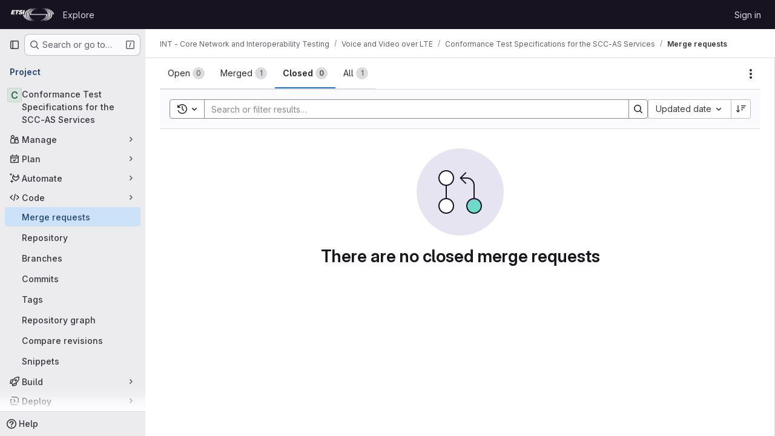

--- FILE ---
content_type: text/css; charset=utf-8
request_url: https://forge.etsi.org/rep/assets/page_bundles/merge_request-e4612cf71e03aa0c1af7325f5cc75cfa493accc1abf9b71f9b4b619027c534e4.css
body_size: 1948
content:
.add-review-item .gl-tab-nav-item{height:100%}.add-review-item-modal .modal-content{position:absolute;top:5%}.add-review-item-modal .title-hint-text{color:var(--gl-text-color-subtle)}.add-review-item-modal .gl-filtered-search-suggestion-list.dropdown-menu{width:19.5rem}.daily-commits-item{position:relative}.daily-commits-item::before{content:"";position:absolute;width:2px;left:7px;top:0px;height:calc(100% - 0px);background-color:var(--gl-background-color-strong, var(--gl-color-neutral-50, #ececef))}@media(max-width: 767.98px){.daily-commits-item::before{display:none}}.daily-commits-item .commit-list-item+.commit-list-item .commit-card{border-top-width:0px}.daily-commits-item .commit-card{border-radius:0}.daily-commits-item .commit-list-item:first-child .commit-card:first-child{border-top-left-radius:.5rem;border-top-right-radius:.5rem}.daily-commits-item .commit-list-item:last-child .commit-card:last-child{border-bottom-right-radius:.5rem;border-bottom-left-radius:.5rem}.commit-description,.commit-row-description{padding:8px 0 8px 8px;margin-top:8px;border:0;border-radius:unset;background:none;word-break:normal;overflow-x:auto;border-left:3px solid var(--gl-border-color-default);color:var(--gl-text-color-subtle)}.commit-box{border-top:1px solid var(--gl-border-color-default);padding:16px 0}.commit-box .commit-title{margin:0;color:var(--gl-text-color-default)}@media(min-width: 992px){.apply-suggestions-input-min-width{width:25rem}}.mr_source_commit,.mr_target_commit{margin-bottom:0}.mr_source_commit .commit,.mr_target_commit .commit{margin:0;padding:10px;list-style:none}.mr_source_commit .commit:hover,.mr_target_commit .commit:hover{background:none}.compare-commit-empty{min-height:62px}.nothing-here-block img{width:230px}.mr-list .merge-request,.issuable-list .merge-request{padding:10px 16px;display:flex}.mr-list .merge-request .issuable-info-container,.issuable-list .merge-request .issuable-info-container{flex:1}.mr-list .merge-request .merge-request-title,.issuable-list .merge-request .merge-request-title{margin-bottom:2px}.card-new-merge-request .card-header{padding:5px 10px;font-weight:600;line-height:25px}.card-new-merge-request .card-body{padding:10px 5px}.card-new-merge-request .card-footer{padding:0}.card-new-merge-request .card-footer .btn{min-width:auto}.card-new-merge-request .commit .commit-row-title{margin-bottom:4px}@media(min-width: 576px){.card-new-merge-request .commit .item-title{width:45%}}.card-new-merge-request .commit .avatar{left:0;top:2px}.merge-request-select{padding-left:5px;padding-right:5px;margin-bottom:10px;float:left;width:50%;margin-bottom:0}.merge-request-select:last-child{margin-bottom:0}.merge-request-select .gl-dropdown-custom-toggle{width:100%}.issuable-form-select-holder{display:inline-block;width:100%}@media(min-width: 768px){.issuable-form-select-holder{width:250px}}.issuable-form-select-holder .dropdown-menu-toggle{width:100%}@media(min-width: 768px){.issuable-form-label-select-holder .gl-dropdown-toggle{width:250px}}.table-holder .ci-table th{background-color:var(--white, #fff);color:var(--gl-text-color-strong, var(--gl-color-neutral-950, #18171d))}@supports(container-type: scroll-state){@media(min-width: 768px){.merge-request-sticky-header-wrapper{top:calc(calc(var(--header-height) + calc(var(--system-header-height) + var(--performance-bar-height))) + var(--top-bar-height));min-height:88px;container-type:scroll-state;container-name:sticky-header;z-index:209;position:sticky}.merge-request-sticky-header:has(.detail-page-description)::after{height:calc(45px + 26px)}.merge-request-sticky-header::after{content:"";top:calc(calc(var(--header-height) + calc(var(--system-header-height) + var(--performance-bar-height))) + var(--top-bar-height));height:45px;background-color:var(--gl-background-color-default);border-bottom-style:solid;border-bottom-color:var(--gl-border-color-default);position:fixed;left:var(--gl-spacing-scale-0, 0);right:var(--gl-spacing-scale-0, 0);z-index:0;display:none;border-bottom-width:1px}}@media(min-width: 768px)and (prefers-reduced-transparency: no-preference){.merge-request-sticky-header::after{background-color:rgb(from var(--gl-background-color-default) r g b/92%) !important;-webkit-backdrop-filter:blur(24px);backdrop-filter:blur(24px)}.gl-dark .merge-request-sticky-header::after{background-color:rgb(from var(--gl-background-color-default) r g b/84%) !important}}@media(min-width: 768px){@container sticky-header scroll-state(stuck: top){.merge-request-sticky-header::after,.merge-request-sticky-header .merge-request-sticky-title{display:block}.merge-request-sticky-header .merge-request-tabs{height:auto}.merge-request-sticky-header .nav-links li a{padding-top:var(--gl-spacing-scale-4, 0.75rem);padding-bottom:var(--gl-spacing-scale-4, 0.75rem)}.merge-request-sticky-header .detail-page-description{flex-wrap:nowrap;padding-top:var(--gl-spacing-scale-1, 0.125rem);padding-bottom:var(--gl-spacing-scale-0, 0)}.merge-request-sticky-header time,.merge-request-sticky-header .merge-request-author-container{display:none}.merge-request-sticky-header .merge-request-tabs-container,.merge-request-sticky-header .detail-page-description{z-index:1}@media(min-width: 768px)and (max-width: 991.98px){.merge-request-sticky-header .merge-request-tabs-actions{display:none}}}}}@supports not (container-type: scroll-state){.merge-request-sticky-header{z-index:209;min-height:4.5rem;background-color:var(--gl-background-color-default)}@media(prefers-reduced-transparency: no-preference){.merge-request-sticky-header{background-color:rgb(from var(--gl-background-color-default) r g b/92%) !important;-webkit-backdrop-filter:blur(24px);backdrop-filter:blur(24px)}.gl-dark .merge-request-sticky-header{background-color:rgb(from var(--gl-background-color-default) r g b/84%) !important}}}@media(max-width: 575.98px){.merge-request-tabs-container .discussion-filter-container{margin-bottom:4px}}.merge-request-tabs-container .discussion-filter-container:not(:only-child){margin:4px}.container-fluid .diffs.tab-pane{margin:0 -16px}@media(max-width: 991.98px){.merge-request-tabs-container{flex-direction:column-reverse}}@media(max-width: 1199.98px){.right-sidebar-expanded .merge-request-tabs-container{flex-direction:column-reverse;align-items:flex-start}}.fork-sprite{margin-right:-5px}.merge-request-details .file-finder-overlay.diff-file-finder{position:fixed;z-index:99999;background-color:var(--gl-background-color-overlay, var(--gl-color-alpha-dark-24, rgba(05, 05, 06, 0.24)))}.mr-compare .diff-file .file-title-flex-parent{top:calc(calc(calc(var(--header-height) + calc(var(--system-header-height) + var(--performance-bar-height))) + var(--top-bar-height)) + 48px)}.survey-slide-up-enter{transform:translateY(10px);opacity:0}.survey-slide-up-enter-active{transition-property:all;transition-timing-function:ease;transition-duration:400ms}.mr-compare-dropdown{width:100%}.mr-compare-dropdown .gl-button-text{width:100%}.mr-widget-check-checking .gl-spinner{width:12px;height:12px}@supports(-moz-appearance: none){.diffs.tab-pane,.notes.tab-pane{transform:translateZ(0)}}
